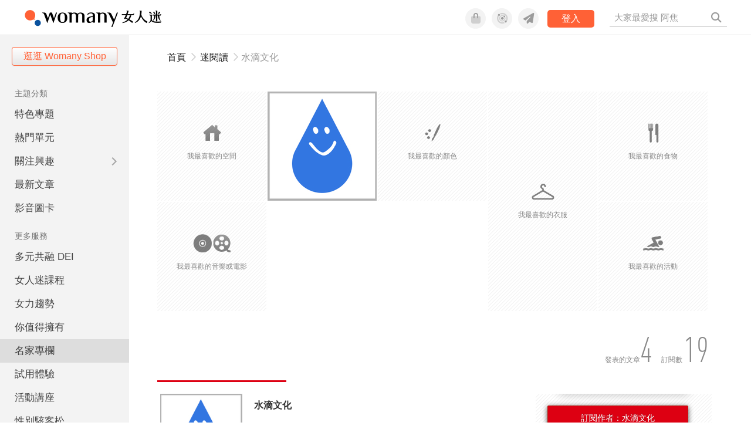

--- FILE ---
content_type: text/html; charset=utf-8
request_url: https://womany.net/authors/karin_liu
body_size: 14210
content:

<!DOCTYPE html>
<html lang="zh-tw" prefix="og: http://ogp.me/ns">
<head>
  <meta charset="utf-8">
  <title>水滴文化｜專欄作家｜女人迷 Womany</title>
    <link rel="preconnect"   href="https://js.sentry-cdn.com" crossorigin>
  <link rel="dns-prefetch" href="https://js.sentry-cdn.com">
  <link rel="preconnect"   href="https://browser.sentry-cdn.com" crossorigin>
  <link rel="dns-prefetch" href="https://browser.sentry-cdn.com">
  <link rel="preconnect"   href="https://o225475.ingest.sentry.io" crossorigin>
  <link rel="dns-prefetch" href="https://o225475.ingest.sentry.io">
  <link rel="preconnect"   href="https://cdnjs.cloudflare.com" crossorigin>
  <link rel="dns-prefetch" href="https://cdnjs.cloudflare.com">

<link rel="preconnect"   href="https://knight.womany.net" crossorigin>
<link rel="dns-prefetch" href="https://knight.womany.net">
<link rel="preconnect"   href="https://api.womany.net" crossorigin>
<link rel="dns-prefetch" href="https://api.womany.net">


  <meta name="application-name" content="女人迷 Womany"/>
  <meta name="description" content="水滴文化（Les Gouttes Press）成立於2...">
  <meta name="viewport" content="width=device-width, initial-scale=1.0, maximum-scale=1.0, user-scalable=0">
  <meta name="apple-mobile-web-app-capable" content="yes">
  <meta name="theme-color" content="#333333">
  <meta name="msapplication-TileColor" content="#333333"/>
  <meta name="msapplication-TileImage" content="https://knight.womany.net/images/womany_logo_300x300_n.png"/>
  <meta name="google-site-verification" content="7Blo_lgtnpDMk1_VjM79-jQ1ka2BjJqe3QId2-qYdHo" />
  <meta name="referrer" content="strict-origin-when-cross-origin">
  <meta property="fb:app_id" content="226870747360988"/>
  <meta property="og:site_name" content="女人迷 Womany"/>
  <meta property="og:url" content="https://womany.net/authors/karin_liu"/>
  <meta property="og:title" content="水滴文化｜專欄作家｜女人迷 Womany"/>
  <meta property="og:description" content="水滴文化（Les Gouttes Press）成立於2...">
  <meta property="og:type" content="author"/>
    <meta property="og:image" name="image" content="http://womany.net/images/default_share_1200x630_n.png" />
    <meta property="og:image:secure_url" content="https://womany.net/images/default_share_1200x630_n.png" />
    <meta property="og:image:width" content="1200" />
    <meta property="og:image:height" content="630" />
    <meta name="twitter:image" content="https://womany.net/images/default_share_1200x630_n.png">
  <meta name="twitter:site" content="@womanyeditor">
  <meta name="twitter:creator" content="@womanyeditor">
  <meta name="twitter:title" content="水滴文化｜專欄作家｜女人迷 Womany">
  <meta name="twitter:description" content="水滴文化（Les Gouttes Press）成立於2...">
  <link rel="apple-touch-icon" href="https://knight.womany.net/images/womany_logo_300x300_n.png">
  <link rel="icon" sizes="16x16" href="/favicon.ico">
  <link rel="icon" sizes="32x32" href="/favicon32.ico">
  <link rel="icon" sizes="300x300" href="https://knight.womany.net/images/womany_logo_300x300_n.png">

    <meta name="twitter:card" content="summary_large_image">


  <link href="https://feeds.feedburner.com/womany" rel="alternate" title="女人迷 womany.net - 全站文章 RSS" type="application/rss+xml" />
  <meta name="csrf-param" content="authenticity_token" />
<meta name="csrf-token" content="HYwY/iitOw36uSFEIgtSiZfvIlQUYumZI455gD99Vv31BoGnOtbzyryctuFXPZAuPfw14KzjvENLRfd8xS0uxA==" />
  <link rel='canonical' href='https://womany.net/authors/karin_liu' />

  <!--[if lt IE 9]>
  <script src="/javascripts/html5shiv.js"></script>
  <![endif]-->

  <link rel="stylesheet" media="screen" href="//knight.womany.net/packs/css/vender/fontawesome-98913a4c.css" />

  <link rel="stylesheet" media="screen" href="//knight.womany.net/packs/css/general_layout-fb2c3aa1.css" />
    <link rel="stylesheet" media="screen" href="//knight.womany.net/packs/css/general_layout_womany-c824a40a.css" data-subsite="womany" />
    <link rel="stylesheet" media="screen" href="//knight.womany.net/packs/css/general_layout_family-efd2750b.css" data-subsite="family" disabled="disabled" />
    <link rel="stylesheet" media="screen" href="//knight.womany.net/packs/css/general_layout_gender-3ebf99c5.css" data-subsite="gender" disabled="disabled" />
    <link rel="stylesheet" media="screen" href="//knight.womany.net/packs/css/general_layout_hk-f8c82bd8.css" data-subsite="hk" disabled="disabled" />
    <link rel="stylesheet" media="screen" href="//knight.womany.net/packs/css/general_layout_lianhonghong-e29493bd.css" data-subsite="lianhonghong" disabled="disabled" />

    <link rel="stylesheet" href="https://cdnjs.cloudflare.com/ajax/libs/twitter-bootstrap/2.3.2/css/bootstrap.min.css">
  <link rel="stylesheet" media="screen" href="//knight.womany.net/packs/css/authors-4de5eeeb.css" />


  <script type="e1a1264ad95c88e6de23ed06-text/javascript">
  window.womany = {
    member_url: "https://member.womany.net",
    api: "https://api.womany.net",
    domain_url: "//womany.net",
    site_suffix: "｜女人迷 Womany",
    default_avatar_url: "//knight.womany.net/images/default_avatar.png",
    interests_list:
      {"女力":{"id":21,"name":"女力","en_name":"empowerment"},"品味":{"id":22,"name":"品味","en_name":"sense"},"視野":{"id":23,"name":"視野","en_name":"vision"},"美力":{"id":24,"name":"美力","en_name":"beauty"},"女權":{"id":17,"name":"女權","en_name":"feminism"},"性別":{"id":11,"name":"性別","en_name":"gender"},"親職":{"id":19,"name":"親職","en_name":"parenthood"},"關係":{"id":20,"name":"關係","en_name":"relationship"},"康健":{"id":25,"name":"康健","en_name":"health"},"多元共融":{"id":28,"name":"多元共融","en_name":"diversity"}}
  };

  (function create_interest_objs(){
    var il = womany.interests_list;
    womany.interests_name = {};
    womany.interests_id = {};
    Object.keys(il).forEach(function(zh_name){
      womany.interests_name[il[zh_name].en_name] = il[zh_name];
      womany.interests_id[il[zh_name].id] = il[zh_name];
    });
  })();
</script>

    <script src="//knight.womany.net/packs/js/wprofile-f7c21a138121831e30d7.js" crossorigin="anonymous" type="e1a1264ad95c88e6de23ed06-text/javascript"></script>
<script data-cfasync="false" type="text/javascript">
  window.user_profile = {
    login: false,
    womanyor: false
  };
</script>


    <script data-cfasync="false"
  src="https://browser.sentry-cdn.com/8.30.0/bundle.tracing.min.js"
  integrity="sha384-whi3vRW+DIBqY2lQQ6oghGXbbA0sL5NJxUL6CMC+LRJ0b4A64Qn7/6YhpeR0+3Nq"
  crossorigin="anonymous"
></script>

  <script data-cfasync="false"
    src="https://browser.sentry-cdn.com/8.30.0/captureconsole.min.js"
    integrity="sha384-jXCzUQjBqiEgmKLzF+NxTSHUj2QI1p3bF660dbnRzt+Q0xrZXQtmZ3+lJop40nGT"
    crossorigin="anonymous">
  </script>

<script data-cfasync="false">
  var ignoreErrors = [
    {
      // waypoint
      'ignoreType': 'exception',
      'matchStr': 's:0 rs:4',
      'discardRate': 0.5
    },
    {
      // comscore
      'ignoreType': 'exception',
      'matchStr': 'Unexpected token \'<',
      'discardRate': 0.5
    },
    {
      // facebook
      'ignoreType': 'message',
      'matchStr': 'Error retrieving login status, fetch cancelled',
      'discardRate': 0.5
    },
    {
      'ignoreType': 'breadcrumbs',
      'matchStr': 'sentry.event',
      'discardRate': 0.9
    }
  ];
  var ignoreURLs = [
    'connect.facebook.net',
    'doubleclick.net'
  ];
  ignoreURLs.forEach(function(url) {
    ignoreErrors.push({
      'ignoreType': 'exception',
      'matchStr': url,
      'discardRate': 0.75
    })
  });

  window.Sentry && Sentry.onLoad(function() {
    var matchid = document.cookie.match(/_womany_net_bypass=(\d+)/);
    if (matchid && matchid[1]) Sentry.setUser({'id': matchid[1]});

    Sentry.init({
      dsn: "https://12f4216b73834f4a9bd2a3e38f25e3d9@o225475.ingest.sentry.io/1377235",

        environment: 'production',
        release: 'v5384@',
        sampleRate: 0.5,
        tracesSampleRate: 0.03,
        // replaysSessionSampleRate: 0,
        // replaysOnErrorSampleRate: 0.008,

      integrations: [
        
        Sentry.captureConsoleIntegration({levels: ['error']})
        // array of methods that should be captured, defaults to ['log', 'info', 'warn', 'error', 'debug', 'assert']
      ],

      // Set `tracePropagationTargets` to control for which URLs distributed tracing should be enabled
      tracePropagationTargets: ["localhost", /^https:\/\/api\.womany\.net/, /^https:\/\/womany\.net\/api/],


      beforeSend: function(event, hint) {

        if (event && window.JSON && JSON.stringify && window.Object && Object.keys) {

          // if match ignoreURL discard certain percentage of events
          var matchIgnoreUrl = false;

          ignoreErrors.forEach(function(ignore) {
            if (matchIgnoreUrl) return;

            var type = ignore.ignoreType;
            var matchStr = ignore.matchStr;
            var evstr = JSON.stringify(event[type]);

            if (evstr && evstr.indexOf(matchStr) >= 0) {
              if (Math.random() < ignore.discardRate)
                matchIgnoreUrl = true;
              else
                event.extra.ignoreRule = JSON.stringify(ignore);
            }
          });
          if (matchIgnoreUrl) return null;
        }

        return event;
      }
    });
  });
</script>

    <!--[if lt IE 9]>
  <script src="https://cdnjs.cloudflare.com/ajax/libs/jquery/1.12.4/jquery.min.js" integrity="sha512-jGsMH83oKe9asCpkOVkBnUrDDTp8wl+adkB2D+//JtlxO4SrLoJdhbOysIFQJloQFD+C4Fl1rMsQZF76JjV0eQ==" crossorigin="anonymous"></script>
<![endif]-->
<!--[if gte IE 9]><!-->
  <script src="https://cdnjs.cloudflare.com/ajax/libs/jquery/3.6.0/jquery.min.js" integrity="sha512-894YE6QWD5I59HgZOGReFYm4dnWc1Qt5NtvYSaNcOP+u1T9qYdvdihz0PPSiiqn/+/3e7Jo4EaG7TubfWGUrMQ==" crossorigin="anonymous" type="e1a1264ad95c88e6de23ed06-text/javascript"></script>
<!--<![endif]-->


    
<script type="application/ld+json">
{
  "@context": "http://schema.org",
  "@graph": [
  {
    "@type": "WebSite",
    "name": "女人迷 Womany",
    "url": "https://womany.net",
    "image": "https://knight.womany.net/images/womany_logo_300x300_n.png",
    "potentialAction": {
      "@type": "SearchAction",
      "target": "https://womany.net/search?q={search_term_string}",
      "query-input": "required name=search_term_string"
    }
  },
  {
  "@context": "http://schema.org",
  "@type": "Organization",
  "name": "吾思傳媒股份有限公司",
  "alternateName": ["womany.net", "女人迷"],
  "url": "https://womany.net",
  "logo": "https://knight.womany.net/images/womany_logo_300x300_n.png",
  "contactPoint": {
    "@type": "ContactPoint",
    "telephone": "+886-2-2377-5999",
    "email": "客服信箱：sweetservice@womany.net",
    "contactType": "customer service",
    "availableLanguage": "Mandarin"
  },
  "sameAs": [
    "https://feeds.feedburner.com/womany",
    "https://instagram.com/womany",
    "https://page.line.me/?accountId=womanyshoptw",
    "https://t.me/womany_net",
    "https://twitter.com/womany",
    "https://www.facebook.com/womany.net",
    "https://www.linkedin.com/company/womany",
    "https://www.youtube.com/@womanytw",
    "news.google.com/publications/CAAqBwgKMLztgQsw4Y_-Ag"
  ]
}

  ]
}
</script>


</head>

<body data-browser="Chrome" data-browser-version="131" data-browser-lang="" class="b-authors b-show b-25244 s-womany">
  <div class="body">
        

<div id="side-nav" class="init-hide">
  <ul itemscope itemtype="http://www.schema.org/SiteNavigationElement">

    <li class="shop">
      <a class="btn" href="https://shop.womany.net/?ref=s-nav-panel">逛逛 Womany Shop</a>
    </li>

    <li class="Divider Spacer">主題分類</li>


    <li class="m-collections" itemprop="name">
      <meta content="https://womany.net/collections" itemprop="url">
      <a href="https://womany.net/collections?ref=s-nav" title="特色專題">
        特色專題
      </a>
    </li>

    <li class="m-hottopics" itemprop="name" data-start="2019-08-02">
      <meta content="https://womany.net/hottopics" itemprop="url">
      <a href="https://womany.net/hottopics?ref=s-nav" title="熱門單元">
         熱門單元
      </a>
    </li>

    <li class="m-interests" data-start="2019-07-24">
      <meta itemprop="name" content="關注興趣" />
      <meta content="https://womany.net/interests" itemprop="url">
      <a href="https://womany.net/interests?ref=s-nav" title="關注興趣">
         關注興趣
      </a>

      <ul class="m-read-cat">

        <li class="m-empowerment" title="女力職場" itemprop="name">
          <meta content="https://womany.net/interests/empowerment" itemprop="url">
          <a href="https://womany.net/interests/empowerment?ref=s-nav">女力職場</a>
        </li>

        <li class="m-self-leading" title="自我成長" itemprop="name">
          <meta content="https://womany.net/topics/self-leading" itemprop="url">
          <a href="https://womany.net/topics/self-leading?ref=s-nav">自我成長</a>
        </li>

        <li class="m-relationship" title="人際關係" itemprop="name">
          <meta content="https://womany.net/interests/relationship" itemprop="url">
          <a href="https://womany.net/interests/relationship?ref=s-nav">人際關係</a>
        </li>

        <li class="m-sense" title="生活風格" itemprop="name">
          <meta content="https://womany.net/interests/sense" itemprop="url">
          <a href="https://womany.net/interests/sense?ref=s-nav">生活風格</a>
        </li>

        <li class="m-beauty" title="美妝保養" itemprop="name">
          <meta content="https://womany.net/interests/beauty" itemprop="url">
          <a href="https://womany.net/interests/beauty?ref=s-nav">美妝保養</a>
        </li>

        <li class="m-highfashion" title="時尚精品" itemprop="name">
          <meta content="https://womany.net/topics/highfashion" itemprop="url">
          <a href="https://womany.net/topics/highfashion?ref=s-nav">時尚精品</a>
        </li>

        <li class="m-health" title="身體康健" itemprop="name">
          <meta content="https://womany.net/interests/health" itemprop="url">
          <a href="https://womany.net/interests/health?ref=s-nav">身體康健</a>
        </li>

        <li class="m-theme-travel" title="女子旅行" itemprop="name">
          <meta content="https://womany.net/topics/theme-travel" itemprop="url">
          <a href="https://womany.net/topics/theme-travel?ref=s-nav">女子旅行</a>
        </li>

        <li class="m-femme-finance" title="女子理財" itemprop="name">
          <meta content="https://womany.net/topics/femme-finance" itemprop="url">
          <a href="https://womany.net/topics/femme-finance?ref=s-nav">女子理財</a>
        </li>

        <li class="m-diversity" title="多元共融" itemprop="name" data-vars-event-lbl="m-diversity">
          <meta content="https://womany.net/interests/diversity" itemprop="url">
          <a href="https://womany.net/interests/diversity?ref=s-nav">多元共融</a>
        </li>

      </ul>
    </li>

    <li class="m-read" itemprop="name">
      <meta content="https://womany.net/read" itemprop="url">
      <a href="https://womany.net/read?ref=s-nav" title="最新文章">
        最新文章
      </a>
    </li>

    <li class="m-story" itemprop="name">
      <meta content="https://womany.net/story" itemprop="url">
      <a href="https://womany.net/story?ref=s-nav" title="影音圖卡">
        影音圖卡
      </a>
    </li>

    <li class="Divider Spacer">更多服務</li>

    <li class="m-dei" itemprop="name" data-start="2022-05-27">
      <meta content="https://womany.net/dei" itemprop="url">
      <a href="https://womany.net/dei/?ref=s-nav" title="DEI 多元共融">
        多元共融 DEI
      </a>
    </li>

    <li class="m-courses" itemprop="name" data-start="2021-05-07">
      <meta content="https://u.womany.net/" itemprop="url">
      <a href="https://u.womany.net/?ref=s-nav" title="女人迷課程">
        女人迷課程
      </a>
    </li>

    <li class="m-empower" itemprop="name" data-start="2023-05-03">
      <meta content="https://womany.net/empowerment" itemprop="url">
      <a href="https://womany.net/empowerment?ref=s-nav" title="女力是什麼？女人迷女力趨勢">
        女力趨勢
      </a>
    </li>

    <li class="m-timeline" data-start="2018-03-14" itemprop="name">
      <meta content="https://womany.net/timeline" itemprop="url">
      <a href="https://womany.net/timeline?ref=s-nav" title="你值得擁有">
        你值得擁有
      </a>
    </li>

    <li class="m-author" data-start="2016-02-01" itemprop="name">
      <meta content="https://womany.net/top_writers" itemprop="url">
      <a href="https://womany.net/top_writers?ref=s-nav" title="名家專欄">
        名家專欄
      </a>
    </li>

    <li class="m-trials" itemprop="name">
      <meta content="https://womany.net/trials" itemprop="url">
      <a href="https://womany.net/trials?ref=s-nav" title="試用體驗">
        試用體驗
      </a>
    </li>

    <li class="m-events" data-start="2017-09-01" itemprop="name">
      <meta content="https://womany.net/events" itemprop="url">
      <a href="https://womany.net/events?ref=s-nav" title="活動講座">
        活動講座
      </a>
    </li>

    <li class="m-codeforgender" itemprop="name" data-start="2021-05-06">
      <meta content="https://codeforgender.com/events/202103" itemprop="url">
      <a href="https://codeforgender.com/events/202103?ref=s-nav" title="性別駭客松">
        性別駭客松
      </a>
    </li>

    <li class="m-shop" data-start="2018-03-23" itemprop="name">
      <meta content="https://shop.womany.net/" itemprop="url">
      <a href="https://shop.womany.net/?ref=s-nav" title="Womany Shop">
        Womany Shop
      </a>
    </li>

    <li class="m-talk" data-start="2016-03-25" itemprop="name">
      <meta content="https://talk.womany.net/" itemprop="url">
      <a href="https://talk.womany.net/?ref=s-nav" title="熱烈討論">
        熱烈討論
      </a>
    </li>


    <li class="Divider Spacer">吾思品牌</li>

    <li class="m-hk" itemprop="name" data-start="2019-06-05">
      <meta content="https://womany.net/hk" itemprop="url">
      <a href="https://womany.net/hk?ref=s-nav" title="女人迷香港">
        女人迷香港
      </a>
    </li>

    <li class="m-gender" data-start="2019-03-29" itemprop="name">
      <meta content="https://womany.net/genderpower" itemprop="url">
      <a href="https://womany.net/genderpower?ref=s-nav" title="性別力">
        性別力
      </a>
    </li>

    <li class="m-imhome" data-start="2019-05-15" itemprop="name">
      <meta content="https://womany.net/imhome" itemprop="url">
      <a href="https://womany.net/imhome?ref=s-nav" title="回家吧">
        回家吧
      </a>
    </li>

    <li class="m-lianhonghong" itemprop="name">
      <meta content="https://lianhonghong.com/" itemprop="url">
      <a href="https://lianhonghong.com/?ref=s-nav" target="_blank" title="臉紅紅">
        臉紅紅
      </a>
    </li>
  </ul>
</div>


    
      
<header id="w-header">

  <div class="contain clearfix">
    <a id="open-mmenu" href="javascript:void(0);" class="hambergur-btn"><i class="fa fa-bars"></i></a>

    <a class="womany-logo" href="/?ref=header-logo">
      女人迷 Womany
    </a>

    <div class="search">
      <form>
        <input type="text" class="header-search-input" placeholder="" />
      </form>
      <a href="https://womany.net/search" rel="nofollow">&nbsp;<i class="fa fa-search"></i></a>
    </div>

    <div class="social">

      <a class="shop btn-feature" href="https://shop.womany.net?ref=header-icon" target="_blank" title="女人迷商號">
        <i class="fa-fw fad fa-shopping-bag" aria-hidden="true"></i>
      </a>

      <a class="dei btn-feature" href="https://womany.net/dei/?ref=header-icon" target="_blank" title="DEI 多元共融">
        <i class="fa-fw fad fa-solar-system" aria-hidden="true"></i>
      </a>

      <a class="sns btn-feature" href="https://womany.net/community?ref=header-icon" target="_blank" title="追蹤女人迷社群">
        <i class="fa-fw fas fa-paper-plane" aria-hidden="true"></i>
      </a>

      <a class="btn-login" href="/users/auth/womany" data-method="post" rel="nofollow">登入</a>

      <a class="account btn-feature" href="https://womany.net/users/profile?ref=header-icon" rel="nofollow" title="會員設定">
        <i class="fal fa-user-circle" aria-hidden="true"></i>
      </a>

    </div>
  </div>

  <div id="submenu-account">
    <a class="member-articles" href="https://womany.net/member/articles?ref=header-icon" rel="nofollow">我的頁面</a>
    <a rel="nofollow" class="users-following" href="/users/following?ref=header-icon">我的追蹤</a>
    <a rel="nofollow" class="users-profile" href="/users/profile?ref=header-icon">會員設定</a>
    <a rel="nofollow" class="users-logout" href="/users/logout?ref=header-icon">登出</a>
  </div>

</header>




<div id="w-top-shortcut">

  <div id="w-top-nav">
    <ul itemscope itemtype="http://www.schema.org/SiteNavigationElement">

      <li class="m-shuanshuan" itemprop="name">
        <meta content="https://womany.net/shuanshuan" itemprop="url">
        <a class="top-nav-link" data-trackThis="nav_link" href="https://womany.net/shuanshuan?ref=top-nav" title="與軒軒講" target="_blank">
          <i class="fab fa-youtube"></i> 與軒軒講
        </a>
      </li>

      <li class="m-courses" itemprop="name">
        <meta content="https://u.womany.net" itemprop="url">
        <a class="top-nav-link" data-trackThis="nav_link" href="https://u.womany.net?ref=top-nav" title="成長上課" target="_blank">
          <i class="fas fa-chalkboard-teacher"></i> 成長上課
        </a>
      </li>

      <li class="m-shop" itemprop="name">
        <meta content="https://shop.womany.net" itemprop="url">
        <a class="top-nav-link" data-trackThis="nav_link" href="https://shop.womany.net?ref=top-nav" title="日常購物" target="_blank">
          <i class="fas fa-shopping-cart"></i> 日常購物
        </a>
      </li>

      <li class="m-dei" itemprop="name">
        <meta content="https://womany.net/dei" itemprop="url">
        <a class="top-nav-link" data-trackThis="nav_link" href="https://womany.net/dei?ref=top-nav" title="DEI 多元共融" target="_blank">
          <i class="fas fa-solar-system"></i> 學習 DEI
        </a>
      </li>

      <li class="m-collections" itemprop="name">
        <meta content="https://womany.net/collections" itemprop="url">
        <a class="top-nav-link" data-trackThis="nav_link" href="https://womany.net/collections?ref=top-nav" title="讀讀專題" target="_blank">
          <i class="fas fa-sparkles"></i> 讀讀專題
        </a>
      </li>

      <li class="m-read" itemprop="name">
        <meta content="https://womany.net/read" itemprop="url">
        <a class="top-nav-link" data-trackThis="nav_link" href="https://womany.net/read?ref=top-nav" title="最新文章" target="_blank">
          <i class="far fa-newspaper"></i> 最新文章
        </a>
      </li>

      <li class="m-social" itemprop="name">
        <meta content="https://womany.net/community" itemprop="url">
        <a class="top-nav-link" data-trackThis="nav_link" href="https://womany.net/community?ref=top-nav" title="追蹤社群" target="_blank">
          <i class="far fa-chart-network"></i> 追蹤社群
        </a>
      </li>

      <!--
      <li class="m-empowerment" itemprop="name">
        <meta content="https://womany.net/empowerment" itemprop="url">
        <a class="top-nav-link" data-trackThis="nav_link" href="https://womany.net/empowerment/?ref=top-nav" title="女力" target="_blank">
          <i class="fas fa-hands-helping"></i> 女力
        </a>
      </li>

      <li class="m-youtube" itemprop="name">
        <meta content="https://www.youtube.com/@womanytw" itemprop="url">
        <a class="top-nav-link" data-trackThis="nav_link" href="https://www.youtube.com/@womanytw" title="女人迷 YouTube" target="_blank">
          <i class="fab fa-youtube"></i> 影音
        </a>
      </li>

      <li class="m-womany" itemprop="name">
        <meta content="https://womany.net" itemprop="url">
        <a class="switch-site" data-trackThis="nav_switch" data-site="womany" href="https://womany.net/?ref=top-nav" title="切換到女人迷">
          <i class="fak fa-womany"></i> 女人迷
        </a>
      </li>

      <li class="m-gender" itemprop="name">
        <meta content="https://womany.net/genderpower/" itemprop="url">
        <a class="switch-site" data-trackThis="nav_switch" data-site="gender" href="https://womany.net/genderpower/?ref=top-nav" title="切換到性別力">
          <i class="fas fa-star-of-life"></i> 性別力
        </a>
      </li>

      <li class="m-home" itemprop="name">
        <meta content="https://womany.net/imhome/" itemprop="url">
        <a class="switch-site" data-trackThis="nav_switch" data-site="family" href="https://womany.net/imhome/?ref=top-nav" title="切換到回家吧">
          <i class="fak fa-imhome"></i> 回家吧
        </a>
      </li>

      <li class="m-lianhong" itemprop="name">
        <meta content="https://lianhonghong.com" itemprop="url">
        <a class="top-nav-link" data-trackThis="nav_link" href="https://lianhonghong.com/?ref=top-nav" title="臉紅紅" target="_blank">
          <i class="fak fa-lianhong"></i> 臉紅紅
        </a>
      </li>

      <li class="m-talk" itemprop="name">
        <meta content="https://talk.womany.net" itemprop="url">
        <a class="top-nav-link" data-trackThis="nav_link" href="https://talk.womany.net/?ref=top-nav" title="女人迷討論區" target="_blank">
          <i class="fas fa-comments"></i> 討論區
        </a>
      </li>
      -->

    </ul>
  </div>

</div>


    <div id="content-container" class="container">
      <div id="w-main-content">
        


<script type="application/ld+json">
{
  "@context": "http://schema.org",
  "@type": "BreadcrumbList",
  "itemListElement": [
    {
      "@type": "ListItem",
      "position": 1,
      "item": {
        "@id": "https://womany.net",
        "name": "女人迷 Womany"
      }
    }, {
      "@type": "ListItem",
      "position": 2,
      "item": {
        "@id": "https://womany.net/authors",
        "name": "專欄作家"
      }
    }, {
      "@type": "ListItem",
      "position": 3,
      "item": {
        "@id": "https://womany.net/authors/karin_liu",
        "name": "karin_liu"
      }
    }
  ]
}
</script>

<div class="row" >
  <div class="span12">
    <ul class="breadcrumb"><li><a href="/?ref=breadcrumb">首頁</a></li><li><span class="divider"><i class="far fa-chevron-right"></i></span></li><li><a href="/read?ref=breadcrumb">迷閱讀</a></li><li><span class="divider"><i class="far fa-chevron-right"></i></span></li><li class="active">水滴文化</li></ul>
  </div>
</div>

<div class="row">
  <div class="span12">
    
<iframe name="stylewall-upload-agent"></iframe>
<div class="template-stylewall-uploader">
  <form target="stylewall-upload-agent" enctype="multipart/form-data" action="/wall_uploader" accept-charset="UTF-8" method="post"><input type="hidden" name="authenticity_token" value="uu9qc8dKrmT6THYRYN+mTloAxygbCMKaHa89KcfqrDa9ybiNrnjV1tWU2xTGdrUU4Pz+y5giBkiDWb1bhhLKMg==" />
    <input type="hidden" name="type" class="stylewall-upload-type" />
    <div class="table-in-confirm-box">
      <div class="one-row">
        <div class="title">選擇你要上傳的圖片：</div>
        <div class="content">
          <input type="file" name="image" />
          <p>請上傳 4M 以下的 jpg, png 或 gif 檔。</p>
        </div>
        <div class="clearboth"></div>
      </div>
      <div class="one-row">
        <div class="title">替你的照片新增敘述嗎？（選填）：</div>
        <div class="content">
          <input type="text" name="description"/>
          <p>替你的照片增加一點故事吧！(30字內)</p>
        </div>
        <div class="clearboth"></div>
      </div>
    </div>
  </form>
</div>
<div class="user-stylewall-wrapper">
  <div style="width:188px; float:left;">
    <div data-stylewall-type="space" class="user-stylewall-tile">
      
  <div class="user-stylewall-uploader">
    <img  src="/images/stylewall/space.png" alt="space"
      
      />
    <div class="type">我最喜歡的空間</div>
  </div>


    </div>
    <div data-stylewall-type="mm" class="user-stylewall-tile">
      
  <div class="user-stylewall-uploader">
    <img  src="/images/stylewall/mm.png" alt="mm"
      
      />
    <div class="type">我最喜歡的音樂或電影</div>
  </div>


    </div>
  </div>
  <div style="width:376px; float:left;">
    <div data-stylewall-type="self" class="user-stylewall-tile">
      
  <img src="//castle.womany.net/images/walls/25244/resize_8618675f979e7800b8ffe970b76045d1.jpg" alt="我自己" />
  <div class="user-stylewall-mask">
    <div class="padding">
      <div class="decorated-line-upper"></div>
      <div></div>
      <div class="decorated-line-bottom"></div>
      <div class="type">我自己</div>
    </div>
  </div>


    </div>
    <div data-stylewall-type="color" class="user-stylewall-tile">
      
  <div class="user-stylewall-uploader">
    <img  src="/images/stylewall/color.png" alt="color"
      
      />
    <div class="type">我最喜歡的顏色</div>
  </div>


    </div>
    <div data-stylewall-type="anything" class="user-stylewall-tile user-stylewall-tile-horizon">
      
  <img src="//castle.womany.net/images/walls/25244/resize_3048fd87d065244a168a2817f6af1ce8.jpg" alt="任何我喜歡的" />
  <div class="user-stylewall-mask">
    <div class="padding">
      <div class="decorated-line-upper"></div>
      <div></div>
      <div class="decorated-line-bottom"></div>
      <div class="type">任何我喜歡的</div>
    </div>
  </div>


    </div>
  </div>
  <div style="width:188px; float:left;">
    <div data-stylewall-type="cloth" class="user-stylewall-tile user-stylewall-tile-vertical">
      
  <div class="user-stylewall-uploader">
    <img  src="/images/stylewall/cloth.png" alt="cloth"
      
        style=" margin-top:145px;"
      
      />
    <div class="type">我最喜歡的衣服</div>
  </div>


    </div>
  </div>
  <div style="width:188px; float:left;">
    <div data-stylewall-type="food" class="user-stylewall-tile">
      
  <div class="user-stylewall-uploader">
    <img  src="/images/stylewall/food.png" alt="food"
      
      />
    <div class="type">我最喜歡的食物</div>
  </div>


    </div>
    <div data-stylewall-type="activity" class="user-stylewall-tile">
      
  <div class="user-stylewall-uploader">
    <img  src="/images/stylewall/activity.png" alt="activity"
      
      />
    <div class="type">我最喜歡的活動</div>
  </div>


    </div>
  </div>
  <div class="clearboth"></div>
</div>
  </div>
</div>

<div class="row">
  <div class="author-status span12">
    <iframe src="//www.facebook.com/plugins/like.php?locale=zh_TW&amp;href=http://womany.net/member/25244&amp;send=false&amp;layout=standard&amp;width=450&amp;show_faces=true&amp;font&amp;colorscheme=light&amp;action=recommend&amp;height=80&amp;appId=226870747360988" scrolling="no" frameborder="0" style="border:none; overflow:hidden; width:450px; height:80px; margin-top:16px" allowTransparency="true" class="fb-like pull-left"></iframe>
    <div class="user-stats">
      <ul>
        <li>發表的文章<span>4</span></li>
        <li>訂閱數
          <span class="author-subscribe-count">
            19
          </span>
        </li>
      </ul>
      <div class="clearboth"></div>
    </div>
  </div>

  <div class="span12">
    <div class="decorated-line-red"></div>
  </div>
</div>

<div class="row" style="margin-top:20px;">
  <div class="span8">

    <div class="row">
      <div class="span2" id="user-avatar">
        <img src="//castle.womany.net/images/users/25244/29ce287e0e4dfceedda1a14a36144440.jpg" alt="水滴文化" />
      </div>

      <div class="span6 user-info">
        <h2 class="name">水滴文化</h2>
        <div class="description">
          <p>水滴文化（Les Gouttes Press）成立於2012年，是台灣最大出版集團城邦的一員，出版類型涵蓋成人書與童書，書系包括：繪本滴、閱讀滴、spAce身心靈、Creative創意出發、Taste食與飲、Life&amp;Love愛生活等。</p>

<p>期盼藉由我們的平台，與奔放的生命力共舞，並匯聚出身心靈的和諧與豐盛。</p>
            <div class="newest-link input-group">
              <input type="text" value="https://womany.net/authors/karin_liu/latest/" readonly>
              <a class="btn btn-primary" href="/authors/karin_liu/latest/">看最新文章</a>
            </div>
        </div>
      </div>
    </div>

    <div class="row" style="margin-top:50px;">
      <div class="span8">

        <!-- tabs controller -->
        <ul class="nav nav-tabs" id="member-nav-tabs">
          <li><a href="/authors/karin_liu/comments?ref=authors">留言給 水滴文化</a></li>
          <li class="active"><a href="#publish" data-toggle="tab">發表的文章</a></li>
        </ul><!-- end of tabs controller -->

        <div class="tab-content">
          <!-- publish tab-->
          <div class="tab-pane active" id="publish">
            <div class="row" style="color:#888; margin-top:10px;">
                <div class="span4" style="z-index:20;">
  <div class="article-thumb"itemscope itemtype="http://schema.org/Article">

    <!-- article images -->
    <div class="article-thumb-featured-image">
      <a href="/read/article/3089" itemprop="url">
        <img alt="相信愛情，相信自己： 愛情療癒課十問 " itemprop="image" data-src="https://womany.net/cdn-cgi/image/w=576,h=300,fit=cover,f=auto/https://castle.womany.net/images/articles/3089/5bf9a7a74f5863f2f2e231176d824476.jpg" src="https://womany.net/cdn-cgi/image/w=576,h=300,fit=cover,f=auto/https://castle.womany.net/images/articles/3089/5bf9a7a74f5863f2f2e231176d824476.jpg" />
      </a>

      

      <div class="article-favorite">
        <div class="async-favorite-botton" data-favor-id="3089" data-favor-type="Article"></div>
      </div>

      <div class="article-fb-like" style="width:100px; position:absolute; left:8px; bottom:8px;">
        <div class="fb-like" data-href="https://womany.net/read/article/3089" data-action="like" data-layout="button_count" data-share="false" data-show-faces="false"></div>
      </div>
    </div>

    <!-- article info -->
    <div class="info">
      <div class="padding">
        <a href="/read/article/3089">
          <h4 itemprop="name">相信愛情，相信自己： 愛情療癒課十問 </h4>
        </a>

        <div class="description" itemprop="description">
          womany 編按：親愛的，妳，還相信愛情嗎？我們在相信愛情，相信自己系列文章裡，看到了那些愛中的恐懼與背叛，才知道愛情其實沒有完美，其實…
        </div>

        <div class="author">
          Written by
          <a href="/authors/karin_liu" itemprop="author">水滴文化</a>,
          超過 12 年.
        </div>

      </div>
    </div>
  </div>
</div>

                <div class="span4" style="z-index:19;">
  <div class="article-thumb"itemscope itemtype="http://schema.org/Article">

    <!-- article images -->
    <div class="article-thumb-featured-image">
      <a href="/read/article/2763" itemprop="url">
        <img alt="相信愛情，相信自己：恐懼與背叛" itemprop="image" data-src="https://womany.net/cdn-cgi/image/w=576,h=300,fit=cover,f=auto/https://castle.womany.net/images/articles/2763/fc7c4d49736673cff7a015de02ba9dda.jpg" src="https://womany.net/cdn-cgi/image/w=576,h=300,fit=cover,f=auto/https://castle.womany.net/images/articles/2763/fc7c4d49736673cff7a015de02ba9dda.jpg" />
      </a>

      

      <div class="article-favorite">
        <div class="async-favorite-botton" data-favor-id="2763" data-favor-type="Article"></div>
      </div>

      <div class="article-fb-like" style="width:100px; position:absolute; left:8px; bottom:8px;">
        <div class="fb-like" data-href="https://womany.net/read/article/2763" data-action="like" data-layout="button_count" data-share="false" data-show-faces="false"></div>
      </div>
    </div>

    <!-- article info -->
    <div class="info">
      <div class="padding">
        <a href="/read/article/2763">
          <h4 itemprop="name">相信愛情，相信自己：恐懼與背叛</h4>
        </a>

        <div class="description" itemprop="description">
          她與男友交往三年，除死黨之外，很少公開。這男人追求她很久，默默陪伴在她身邊，熬過前一段感情後期的痛苦。她說自己是「外貌協會」，而他的外形不…
        </div>

        <div class="author">
          Written by
          <a href="/authors/karin_liu" itemprop="author">水滴文化</a>,
          超過 12 年.
        </div>

      </div>
    </div>
  </div>
</div>

                <div class="span4" style="z-index:18;">
  <div class="article-thumb"itemscope itemtype="http://schema.org/Article">

    <!-- article images -->
    <div class="article-thumb-featured-image">
      <a href="/read/article/2762" itemprop="url">
        <img alt="相信愛情，相信自己：人都需要在愛中被肯定" itemprop="image" data-src="https://womany.net/cdn-cgi/image/w=576,h=300,fit=cover,f=auto/https://castle.womany.net/images/articles/2762/30fddcc9010bea46015f07e6538b7da0.jpg" src="https://womany.net/cdn-cgi/image/w=576,h=300,fit=cover,f=auto/https://castle.womany.net/images/articles/2762/30fddcc9010bea46015f07e6538b7da0.jpg" />
      </a>

      

      <div class="article-favorite">
        <div class="async-favorite-botton" data-favor-id="2762" data-favor-type="Article"></div>
      </div>

      <div class="article-fb-like" style="width:100px; position:absolute; left:8px; bottom:8px;">
        <div class="fb-like" data-href="https://womany.net/read/article/2762" data-action="like" data-layout="button_count" data-share="false" data-show-faces="false"></div>
      </div>
    </div>

    <!-- article info -->
    <div class="info">
      <div class="padding">
        <a href="/read/article/2762">
          <h4 itemprop="name">相信愛情，相信自己：人都需要在愛中被肯定</h4>
        </a>

        <div class="description" itemprop="description">
          她與丈夫結縭二十二年，兩人一起在直銷界成績亮眼，每年都獲得國外旅遊的獎勵，她形容自己在團隊裡像個媽媽般盡力照顧每個下線。然而，有一件讓她耿…
        </div>

        <div class="author">
          Written by
          <a href="/authors/karin_liu" itemprop="author">水滴文化</a>,
          超過 12 年.
        </div>

      </div>
    </div>
  </div>
</div>

                <div class="span4" style="z-index:17;">
  <div class="article-thumb"itemscope itemtype="http://schema.org/Article">

    <!-- article images -->
    <div class="article-thumb-featured-image">
      <a href="/read/article/2761" itemprop="url">
        <img alt="相信愛情，相信自己：愛情沒有完美，只有完整" itemprop="image" data-src="https://womany.net/cdn-cgi/image/w=576,h=300,fit=cover,f=auto/https://castle.womany.net/images/articles/2761/0afe62371abb3c38078f136d617286e6.jpg" src="https://womany.net/cdn-cgi/image/w=576,h=300,fit=cover,f=auto/https://castle.womany.net/images/articles/2761/0afe62371abb3c38078f136d617286e6.jpg" />
      </a>

      

      <div class="article-favorite">
        <div class="async-favorite-botton" data-favor-id="2761" data-favor-type="Article"></div>
      </div>

      <div class="article-fb-like" style="width:100px; position:absolute; left:8px; bottom:8px;">
        <div class="fb-like" data-href="https://womany.net/read/article/2761" data-action="like" data-layout="button_count" data-share="false" data-show-faces="false"></div>
      </div>
    </div>

    <!-- article info -->
    <div class="info">
      <div class="padding">
        <a href="/read/article/2761">
          <h4 itemprop="name">相信愛情，相信自己：愛情沒有完美，只有完整</h4>
        </a>

        <div class="description" itemprop="description">
          愛情沒有完美，只有完整她是一位充滿自信的熟女。閱歷豐富的她，很容易愛上一個人，也很容易離開一段感情。每次離開，都因為她感受到另一段更浪漫的…
        </div>

        <div class="author">
          Written by
          <a href="/authors/karin_liu" itemprop="author">水滴文化</a>,
          超過 12 年.
        </div>

      </div>
    </div>
  </div>
</div>


              <div class="clearboth"></div>
              <div style="margin-top:10px;">
                
              </div>
            </div>
          </div><!-- end of publish tab-->
        </div>
      </div>
    </div>
  </div>

  <div class="span4">
    <div class="tilt-box">
      <div class="box-with-top-shadow"></div>
      <div class="padding">

        <div style="position:relative; margin-bottom:30px;">
            <a class="btn-red btn-in-aside js-login-first"
               data-author-id="25244" data-author="水滴文化"
               data-status="false" data-title="訂閱" data-button-text="繼續瀏覽">
              訂閱作者：水滴文化
            </a>
        </div>

        <h4>
          水滴文化 發表的文章
        </h4>

          <div class="author-article">
            <a href="/read/article/3089">
              <img src="https://womany.net/cdn-cgi/image/w=520,h=273,fit=scale-down,f=auto/https://castle.womany.net/images/articles/3089/5bf9a7a74f5863f2f2e231176d824476.jpg" alt="相信愛情，相信自己： 愛情療癒課十問 "
                   class="other-article-image" />
              <div class="title">相信愛情，相信自己： 愛情療癒課十問 </div>
            </a>
          </div>
          <div class="author-article">
            <a href="/read/article/2763">
              <img src="https://womany.net/cdn-cgi/image/w=520,h=273,fit=scale-down,f=auto/https://castle.womany.net/images/articles/2763/fc7c4d49736673cff7a015de02ba9dda.jpg" alt="相信愛情，相信自己：恐懼與背叛"
                   class="other-article-image" />
              <div class="title">相信愛情，相信自己：恐懼與背叛</div>
            </a>
          </div>
          <div class="author-article">
            <a href="/read/article/2762">
              <img src="https://womany.net/cdn-cgi/image/w=520,h=273,fit=scale-down,f=auto/https://castle.womany.net/images/articles/2762/30fddcc9010bea46015f07e6538b7da0.jpg" alt="相信愛情，相信自己：人都需要在愛中被肯定"
                   class="other-article-image" />
              <div class="title">相信愛情，相信自己：人都需要在愛中被肯定</div>
            </a>
          </div>
      </div>
    </div>
  </div><!-- end span3 -->
</div>

      </div>

      
        
<footer class="general-footer" id="w-footer">
  <div>

    <p class="slogan">
      嘿，親愛的，女人迷最愛你 <i class="fa fa-heart" aria-hidden="true"></i><br>
      We support and empower you!
    </p>

    <ul class="about">
      <li><a href="https://womany.net/about?ref=g-footer">關於我們</a></li>
      <li><a href="https://womany.net/careers?ref=g-footer">加入我們</a></li>
      <li><a href="https://womany.net/advertising?ref=g-footer" rel="nofollow" target="_blank">廣告合作</a></li>
      <li><a href="https://womany.net/sitemap?ref=g-footer">內容總覽</a></li>
    </ul>

    <ul class="social">
      <li>
        <a href="https://www.youtube.com/@womanytw" target="_blank" title="YouTube">
          <i class="fab fa-youtube" aria-hidden="true"></i><span>YouTube</span>
        </a>
      </li>

      <li>
        <a href="https://www.instagram.com/womany/" target="_blank" title="Instagram">
          <i class="fab fa-instagram" aria-hidden="true"></i><span>Instagram</span>
        </a>
      </li>

      <li>
        <a href="https://liff.line.me/1645278921-kWRPP32q/?accountId=womanyshoptw" target="_blank" title="Line">
          <i class="fab w-icon icon-line-white" aria-hidden="true"></i><span>Line</span>
        </a>
      </li>

      <li>
        <a href="https://www.facebook.com/womany.net" target="_blank" title="女人迷粉絲團">
          <i class="fab fa-facebook-f" aria-hidden="true"></i><span>Facebook</span>
        </a>
      </li>

      <li>
        <a href="https://twitter.com/womany" target="_blank" title="Twitter">
          <i class="fab fa-twitter" aria-hidden="true"></i><span>Twitter</span>
        </a>
      </li>

      <li>
        <a href="https://t.me/womany_net" target="_blank" title="Telegram 頻道">
          <i class="fas fa-paper-plane" aria-hidden="true"></i><span>Telegram</span>
        </a>
      </li>

      <li>
        <a href="https://news.google.com/publications/CAAqBwgKMLztgQsw4Y_-Ag" target="_blank" title="Google News">
          <i class="fab fa-google" aria-hidden="true"></i><span>Google 新聞</span>
        </a>
      </li>

      <li class="rss">
        <a href="https://feeds.feedburner.com/womany" target="_blank" title="訂閱 RSS">
          <i class="fa fa-rss" aria-hidden="true"></i><span>RSS</span>
        </a>
      </li>
    </ul>

    <div class="copyright">
      <ul>
        <li>吾思傳媒股份有限公司 / 統一編號 53099678</li>
        <li><a href="https://womany.net/terms?ref=g-footer">貼心隱私權與服務條款</a></li>
        <li>法律顧問：立勤國際法律事務所黃沛聲律師</li>
        <li><a href="mailto:sweetservice@womany.net">客服信箱：sweetservice@womany.net</a></li>
        <li><a href="mailto:news@womany.net">如果你有新聞稿歡迎寄至：news@womany.net</a></li>
      </ul>
      <span class='year'>&copy; 2026 womany.net</span>
    </div>

  </div>
</footer>

    </div>
  </div>

  <script type="e1a1264ad95c88e6de23ed06-text/javascript">
    window.fbLoaded = jQuery.Deferred();  // https://stackoverflow.com/a/42324312 fb deferred callback
  </script>

  <script src="//knight.womany.net/packs/js/general_layout-05d9838ceb944772b4ef.js" crossorigin="anonymous" type="e1a1264ad95c88e6de23ed06-text/javascript"></script>
    <script src="//knight.womany.net/packs/js/user-stylewall-39499c1b51e7851b2ff8.js" crossorigin="anonymous" type="e1a1264ad95c88e6de23ed06-text/javascript"></script>
  <script src="//knight.womany.net/packs/js/favorites-38cfd1546505609de5ef.js" crossorigin="anonymous" type="e1a1264ad95c88e6de23ed06-text/javascript"></script>
  <script src="//knight.womany.net/packs/js/author_show-79c6f8cd28054d7c1979.js" crossorigin="anonymous" type="e1a1264ad95c88e6de23ed06-text/javascript"></script>


    <script type="e1a1264ad95c88e6de23ed06-text/javascript">
  window.fbAsyncInit = function() {
    FB.init({
      appId            : 226870747360988,
      status           : true, // check login status
      autoLogAppEvents : true,
      cookie           : true,
      xfbml            : false, // disable init and search XFBML to faster page loading
      version          : 'v2.12'
    });

    if (location.protocol && location.protocol == "https:")
      FB.getLoginStatus(function(){ if (window.fbLoaded) window.fbLoaded.resolve(); });
    // window.fbLoaded.done(function () { alert('FB initialized'); });
  };

  (function(d, s, id){
    var js, fjs = d.getElementsByTagName(s)[0];
    if (d.getElementById(id)) {return;}
    js = d.createElement(s); js.id = id;
    js.src = "https://connect.facebook.net/zh_TW/sdk.js";
    fjs.parentNode.insertBefore(js, fjs);
  }(document, 'script', 'facebook-jssdk'));
</script>


        <!-- Begin comScore Tag -->
  <script type="e1a1264ad95c88e6de23ed06-text/javascript">
    var _comscore = _comscore || [];
    _comscore.push({ c1: "2", c2: "27118713", options: { enableFirstPartyCookie: true }});
    (function() {
      var s = document.createElement("script"), el = document.getElementsByTagName("script")[0]; s.async = true;
      s.src = "https://sb.scorecardresearch.com/cs/27118713/beacon.js";
      el.parentNode.insertBefore(s, el);
    })();
  </script>
  <noscript>
    <img src="https://sb.scorecardresearch.com/p?c1=2&c2=27118713&cv=4.4.0&cj=1">
  </noscript>
  <!-- End comScore Tag -->


      
<!-- GA4 & AdWords -->


<script async src="https://www.googletagmanager.com/gtag/js?id=AW-1001780063" type="e1a1264ad95c88e6de23ed06-text/javascript"></script>
<script type="e1a1264ad95c88e6de23ed06-text/javascript">
  window.dataLayer = window.dataLayer || [];
  function gtag(){dataLayer.push(arguments);}
  gtag('js', new Date());

  var userId = '';
  var uidCookie = document.cookie.match(/_womany_net_bypass=([0-9]+);/);
  if (uidCookie && uidCookie[1]) userId = uidCookie[1];

  try {
    wProfile.ready(function(user_profile) {
      if (user_profile.login && user_profile.womanyor)
        gtag('set', 'traffic_type', 'internal');
    })
  } catch (error) {
    console.error('ga_without: get wprofile', error);
  }

  var gtagDat = { 'content_group': 'html_general_authors_show' };
  if (userId) gtagDat['user_id'] = userId;

  gtag('config', 'G-RMQE8FQW44', gtagDat);   
  
  gtag('config', 'AW-1001780063');  
  gtag('config', 'AW-10930225812'); 
  gtag('config', 'AW-11160936854'); 
</script>

<!-- mixpanel -->
<script type="e1a1264ad95c88e6de23ed06-text/javascript">
  (function(f,b){if(!b.__SV){var e,g,i,h;window.mixpanel=b;b._i=[];b.init=function(e,f,c){function g(a,d){var b=d.split(".");2==b.length&&(a=a[b[0]],d=b[1]);a[d]=function(){a.push([d].concat(Array.prototype.slice.call(arguments,0)))}}var a=b;"undefined"!==typeof c?a=b[c]=[]:c="mixpanel";a.people=a.people||[];a.toString=function(a){var d="mixpanel";"mixpanel"!==c&&(d+="."+c);a||(d+=" (stub)");return d};a.people.toString=function(){return a.toString(1)+".people (stub)"};i="disable time_event track track_pageview track_links track_forms track_with_groups add_group set_group remove_group register register_once alias unregister identify name_tag set_config reset opt_in_tracking opt_out_tracking has_opted_in_tracking has_opted_out_tracking clear_opt_in_out_tracking start_batch_senders people.set people.set_once people.unset people.increment people.append people.union people.track_charge people.clear_charges people.delete_user people.remove".split(" ");
  for(h=0;h<i.length;h++)g(a,i[h]);var j="set set_once union unset remove delete".split(" ");a.get_group=function(){function b(c){d[c]=function(){call2_args=arguments;call2=[c].concat(Array.prototype.slice.call(call2_args,0));a.push([e,call2])}}for(var d={},e=["get_group"].concat(Array.prototype.slice.call(arguments,0)),c=0;c<j.length;c++)b(j[c]);return d};b._i.push([e,f,c])};b.__SV=1.2;e=f.createElement("script");e.type="text/javascript";e.async=!0;e.src="undefined"!==typeof MIXPANEL_CUSTOM_LIB_URL?
  MIXPANEL_CUSTOM_LIB_URL:"file:"===f.location.protocol&&"//cdn.mxpnl.com/libs/mixpanel-2-latest.min.js".match(/^\/\//)?"https://cdn.mxpnl.com/libs/mixpanel-2-latest.min.js":"//cdn.mxpnl.com/libs/mixpanel-2-latest.min.js";g=f.getElementsByTagName("script")[0];g.parentNode.insertBefore(e,g)}})(document,window.mixpanel||[]);

  var memberStatus = 'Non-member';
  var userId = 'non_member_' + Math.random().toString(36).substr(2, 5) + '_' + Math.random().toString(36).substr(2, 5); // random string

  var uidCookie = document.cookie.match(/_womany_net_bypass=([0-9]+);/);
  if (uidCookie && uidCookie[1]) {
    userId = uidCookie[1];
    memberStatus = 'Member';
  }

    mixpanel.init('c0ea07bef248a40c47fbcf4e3778c03d');
  mixpanel.identify(userId)
  mixpanel.people.set({ 'member_status': memberStatus });
</script>

<!-- events: polyfill for ga() & also send event to mixpanel -->
<script type="e1a1264ad95c88e6de23ed06-text/javascript">
  window.ga = function() {
    var paras = arguments;

    // events
    if (paras[0] != 'send' || paras[1] != 'event') return;
    if (paras[2] !== 'website-tracking') return;  // FIXME: deal with other type of event

    var event_name = 'Website Tracking';
    var ev = {};
    if (paras[3]) ev['event_category'] = paras[3];
    if (paras[4]) ev['event_label'] = paras[4];

    // according to https://support.google.com/analytics/answer/11986666#bounce_rate
    // we don't have "interactions" in GA4. The interaction rate is sessions longer than 10s and had conversions or browsing.
    /*
    if (paras[5] && paras[5]['nonInteraction'] == 1)
        ev['non_interaction']  = true;
    */

    // support callback function https://stackoverflow.com/a/74755215
    if (paras[5] && paras[5]['hitCallback'] && (typeof paras[5]['hitCallback'] == 'function'))
      ev['event_callback']  = paras[5]['hitCallback'];

    ev['send_to'] = ['G-RMQE8FQW44'];
    
    gtag('event', event_name, ev);

    // send to Mixpanel
    if (window.mixpanel) {
      mixpanel.track(
        event_name,
        {
          'Event Category': ev['event_category'],
          'Event Label': ev['event_label']
        }
      );
    }
  }
</script>


      <script type="e1a1264ad95c88e6de23ed06-text/javascript">
          // if (window.ga) ga('send', 'pageview');
          if (window.mixpanel) mixpanel.track_pageview();
      </script>

        <!-- Facebook Pixel Code -->
  <script type="e1a1264ad95c88e6de23ed06-text/javascript">
    var exid = wProfile.profile.login && wProfile.profile.id;
    if (!exid) exid = (document.cookie.match('(^|; )' + 'ws' + '=([^;]*)')||0)[2] || null;

    !function(f,b,e,v,n,t,s)
    {if(f.fbq)return;n=f.fbq=function(){n.callMethod?
    n.callMethod.apply(n,arguments):n.queue.push(arguments)};
    if(!f._fbq)f._fbq=n;n.push=n;n.loaded=!0;n.version='2.0';
    n.queue=[];t=b.createElement(e);t.async=!0;
    t.src=v;s=b.getElementsByTagName(e)[0];
    s.parentNode.insertBefore(t,s)}(window, document,'script',
    'https://connect.facebook.net/en_US/fbevents.js');

    fbq('init', '858035854323051', { external_id: exid });  // 
    fbq('init', '6195334330495719');  // 
    fbq('track', 'PageView');
  </script>
  <noscript><img height="1" width="1" style="display:none"
    src="https://www.facebook.com/tr?id=858035854323051&ev=PageView&noscript=1"
  /></noscript>
  <!-- End Facebook Pixel Code -->


  

  

  

<script src="/cdn-cgi/scripts/7d0fa10a/cloudflare-static/rocket-loader.min.js" data-cf-settings="e1a1264ad95c88e6de23ed06-|49" defer></script><script defer src="https://static.cloudflareinsights.com/beacon.min.js/vcd15cbe7772f49c399c6a5babf22c1241717689176015" integrity="sha512-ZpsOmlRQV6y907TI0dKBHq9Md29nnaEIPlkf84rnaERnq6zvWvPUqr2ft8M1aS28oN72PdrCzSjY4U6VaAw1EQ==" data-cf-beacon='{"version":"2024.11.0","token":"d245a0a84eaa43deb79b6e269041977e","server_timing":{"name":{"cfCacheStatus":true,"cfEdge":true,"cfExtPri":true,"cfL4":true,"cfOrigin":true,"cfSpeedBrain":true},"location_startswith":null}}' crossorigin="anonymous"></script>
</body>
</html>


--- FILE ---
content_type: text/javascript
request_url: https://knight.womany.net/packs/js/author_show-79c6f8cd28054d7c1979.js
body_size: 1312
content:
!function(t){var e={};function r(a){if(e[a])return e[a].exports;var n=e[a]={i:a,l:!1,exports:{}};return t[a].call(n.exports,n,n.exports,r),n.l=!0,n.exports}r.m=t,r.c=e,r.d=function(t,e,a){r.o(t,e)||Object.defineProperty(t,e,{enumerable:!0,get:a})},r.r=function(t){"undefined"!==typeof Symbol&&Symbol.toStringTag&&Object.defineProperty(t,Symbol.toStringTag,{value:"Module"}),Object.defineProperty(t,"__esModule",{value:!0})},r.t=function(t,e){if(1&e&&(t=r(t)),8&e)return t;if(4&e&&"object"===typeof t&&t&&t.__esModule)return t;var a=Object.create(null);if(r.r(a),Object.defineProperty(a,"default",{enumerable:!0,value:t}),2&e&&"string"!=typeof t)for(var n in t)r.d(a,n,function(e){return t[e]}.bind(null,n));return a},r.n=function(t){var e=t&&t.__esModule?function(){return t.default}:function(){return t};return r.d(e,"a",e),e},r.o=function(t,e){return Object.prototype.hasOwnProperty.call(t,e)},r.p="//knight.womany.net/packs/",r(r.s=545)}({183:function(t,e){$(document).ready((function(){$(".js-author-subscribe-trigger").click((function(){var t=$(this).data("author"),e=$(this).data("author-id"),r=$(this).data("status"),a=$(this);0==r?(a.data("status",!0),$.ajax({type:"POST",url:womany.api+"/subscriptions/create",data:{type:"User",id:e},xhrFields:{withCredentials:!0},success:function(r){a.html('<i class="fa fa-check"></i> \u4f60\u5df2\u7d93\u8a02\u95b1\uff1a'+t).data("status",!0),a.addClass("btn-white").removeClass("btn-red");var n=parseInt($(".author-subscribe-count").text(),10);$(".author-subscribe-count").text(n+1),window.wPoint&&wPoint.get("subscribe","author_"+e)}})):(a.data("status",!1),$.ajax({type:"DELETE",url:womany.api+"/subscriptions/destroy",data:{type:"User",id:e},xhrFields:{withCredentials:!0},success:function(e){a.html("\u8a02\u95b1\u4f5c\u8005\uff1a"+t).data("status",!1),a.addClass("btn-red").removeClass("btn-white");var r=parseInt($(".author-subscribe-count").text(),10);$(".author-subscribe-count").text(r-1)}}))}))}))},545:function(t,e,r){"use strict";r.r(e);r(183);$(".article-thumb, .author-article").find("a[href^='/read/article']").each((function(){this.setAttribute("href",this.getAttribute("href")+"?type=author")}))}});
//# sourceMappingURL=author_show-79c6f8cd28054d7c1979.js.map